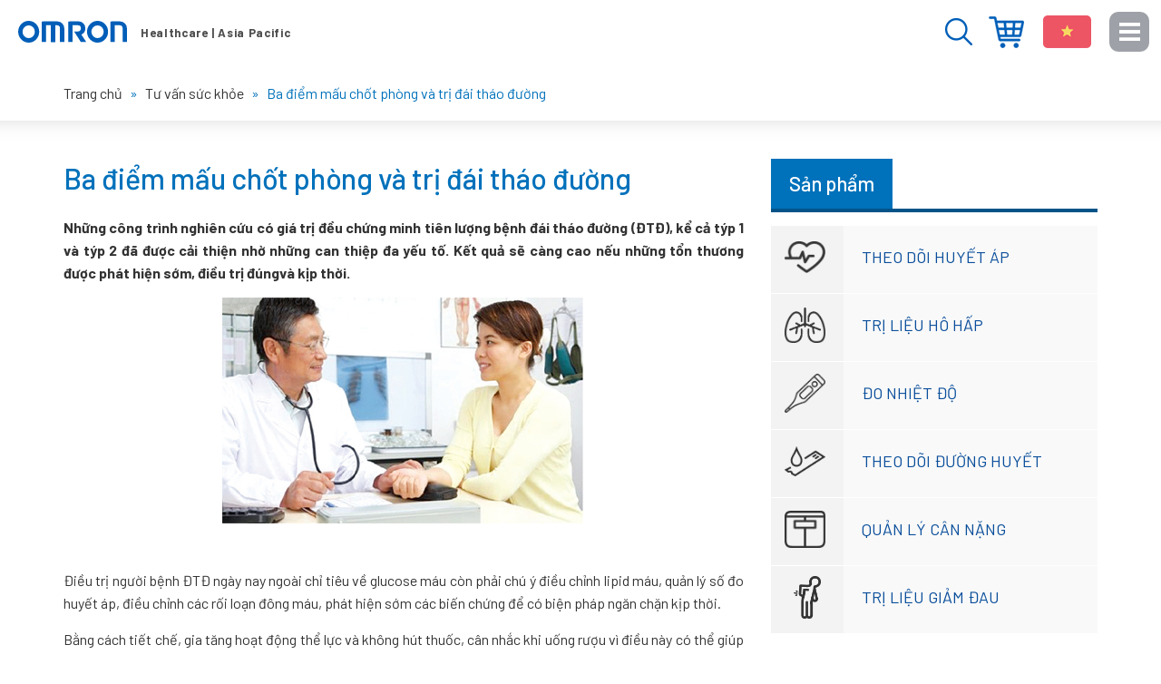

--- FILE ---
content_type: text/html; charset=UTF-8
request_url: https://omron-yte.com.vn/9121-ba-diem-mau-chot-phong-va-tri-dai-thao-duong/
body_size: 17047
content:
<!DOCTYPE html>
<html lang="vi"
 xmlns:fb="http://www.facebook.com/2008/fbml" prefix="og: http://ogp.me/ns# fb: http://ogp.me/ns/fb#">
<head >
<meta charset="UTF-8" />
<title>Ba điểm mấu chốt phòng và trị đái tháo đường - Website chính thức của Omron tại Việt Nam</title>
<meta name='robots' content='max-image-preview:large' />

<!-- This site is optimized with the Yoast SEO plugin 9.0 - https://yoast.com/wordpress/plugins/seo/ -->
<meta name="robots" content="noodp,noydir"/>
<link rel="canonical" href="https://omron-yte.com.vn/9121-ba-diem-mau-chot-phong-va-tri-dai-thao-duong/" />
<meta property="og:locale" content="vi_VN" />
<meta property="og:type" content="article" />
<meta property="og:title" content="Ba điểm mấu chốt phòng và trị đái tháo đường - Website chính thức của Omron tại Việt Nam" />
<meta property="og:description" content="Những công trình nghiên cứu có giá trị đều chứng minh tiên lượng bệnh đái tháo đường (ĐTĐ), kể cả týp 1 và týp 2 đã được cải thiện nhờ những can thiệp đa yếu tố. Kết quả sẽ càng cao nếu những tổn thương được phát hiện sớm, điều trị đúngvà kịp thời. Điều &hellip;" />
<meta property="og:url" content="https://omron-yte.com.vn/9121-ba-diem-mau-chot-phong-va-tri-dai-thao-duong/" />
<meta property="og:site_name" content="Thiết bị y tế Omron - Chăm sóc sức khỏe gia đình bạn" />
<meta property="article:tag" content="Bệnh tiểu đường" />
<meta property="article:tag" content="Phòng ngừa bệnh tiểu đường" />
<meta property="article:section" content="Tư vấn sức khỏe" />
<meta property="article:published_time" content="2011-07-02T03:41:23+07:00" />
<meta property="article:modified_time" content="2011-07-02T03:41:24+07:00" />
<meta property="og:updated_time" content="2011-07-02T03:41:24+07:00" />
<meta property="og:image" content="https://omron-yte.com.vn/wp-content/uploads/2011/07/p91211.jpg" />
<meta name="twitter:card" content="summary"/>
<meta name="twitter:description" content="Những công trình nghiên cứu có giá trị đều chứng minh tiên lượng bệnh đái tháo đường (ĐTĐ), kể cả týp 1 và týp 2 đã được cải thiện nhờ những can thiệp đa yếu tố. Kết quả sẽ càng cao nếu những tổn thương được phát hiện sớm, điều trị đúngvà kịp thời. Điều [&hellip;]"/>
<meta name="twitter:title" content="Ba điểm mấu chốt phòng và trị đái tháo đường - Website chính thức của Omron tại Việt Nam"/>
<meta name="twitter:domain" content="Thiết bị y tế Omron - Chăm sóc sức khỏe gia đình bạn"/>
<meta name="twitter:image:src" content="https://omron-yte.com.vn/wp-content/uploads/2011/07/p91211.jpg"/>
<!-- / Yoast SEO plugin. -->

<link rel="alternate" type="application/rss+xml" title="Dòng thông tin Thiết bị y tế Omron - Chăm sóc sức khỏe gia đình bạn &raquo;" href="https://omron-yte.com.vn/feed/" />
<link rel='stylesheet' id='caia-css' href='https://omron-yte.com.vn/wp-content/themes/caia/style.css?ver=3.0' type='text/css' media='all' />
<style id='classic-theme-styles-inline-css' type='text/css'>
/*! This file is auto-generated */
.wp-block-button__link{color:#fff;background-color:#32373c;border-radius:9999px;box-shadow:none;text-decoration:none;padding:calc(.667em + 2px) calc(1.333em + 2px);font-size:1.125em}.wp-block-file__button{background:#32373c;color:#fff;text-decoration:none}
</style>
<style id='global-styles-inline-css' type='text/css'>
body{--wp--preset--color--black: #000000;--wp--preset--color--cyan-bluish-gray: #abb8c3;--wp--preset--color--white: #ffffff;--wp--preset--color--pale-pink: #f78da7;--wp--preset--color--vivid-red: #cf2e2e;--wp--preset--color--luminous-vivid-orange: #ff6900;--wp--preset--color--luminous-vivid-amber: #fcb900;--wp--preset--color--light-green-cyan: #7bdcb5;--wp--preset--color--vivid-green-cyan: #00d084;--wp--preset--color--pale-cyan-blue: #8ed1fc;--wp--preset--color--vivid-cyan-blue: #0693e3;--wp--preset--color--vivid-purple: #9b51e0;--wp--preset--gradient--vivid-cyan-blue-to-vivid-purple: linear-gradient(135deg,rgba(6,147,227,1) 0%,rgb(155,81,224) 100%);--wp--preset--gradient--light-green-cyan-to-vivid-green-cyan: linear-gradient(135deg,rgb(122,220,180) 0%,rgb(0,208,130) 100%);--wp--preset--gradient--luminous-vivid-amber-to-luminous-vivid-orange: linear-gradient(135deg,rgba(252,185,0,1) 0%,rgba(255,105,0,1) 100%);--wp--preset--gradient--luminous-vivid-orange-to-vivid-red: linear-gradient(135deg,rgba(255,105,0,1) 0%,rgb(207,46,46) 100%);--wp--preset--gradient--very-light-gray-to-cyan-bluish-gray: linear-gradient(135deg,rgb(238,238,238) 0%,rgb(169,184,195) 100%);--wp--preset--gradient--cool-to-warm-spectrum: linear-gradient(135deg,rgb(74,234,220) 0%,rgb(151,120,209) 20%,rgb(207,42,186) 40%,rgb(238,44,130) 60%,rgb(251,105,98) 80%,rgb(254,248,76) 100%);--wp--preset--gradient--blush-light-purple: linear-gradient(135deg,rgb(255,206,236) 0%,rgb(152,150,240) 100%);--wp--preset--gradient--blush-bordeaux: linear-gradient(135deg,rgb(254,205,165) 0%,rgb(254,45,45) 50%,rgb(107,0,62) 100%);--wp--preset--gradient--luminous-dusk: linear-gradient(135deg,rgb(255,203,112) 0%,rgb(199,81,192) 50%,rgb(65,88,208) 100%);--wp--preset--gradient--pale-ocean: linear-gradient(135deg,rgb(255,245,203) 0%,rgb(182,227,212) 50%,rgb(51,167,181) 100%);--wp--preset--gradient--electric-grass: linear-gradient(135deg,rgb(202,248,128) 0%,rgb(113,206,126) 100%);--wp--preset--gradient--midnight: linear-gradient(135deg,rgb(2,3,129) 0%,rgb(40,116,252) 100%);--wp--preset--font-size--small: 13px;--wp--preset--font-size--medium: 20px;--wp--preset--font-size--large: 36px;--wp--preset--font-size--x-large: 42px;--wp--preset--spacing--20: 0.44rem;--wp--preset--spacing--30: 0.67rem;--wp--preset--spacing--40: 1rem;--wp--preset--spacing--50: 1.5rem;--wp--preset--spacing--60: 2.25rem;--wp--preset--spacing--70: 3.38rem;--wp--preset--spacing--80: 5.06rem;--wp--preset--shadow--natural: 6px 6px 9px rgba(0, 0, 0, 0.2);--wp--preset--shadow--deep: 12px 12px 50px rgba(0, 0, 0, 0.4);--wp--preset--shadow--sharp: 6px 6px 0px rgba(0, 0, 0, 0.2);--wp--preset--shadow--outlined: 6px 6px 0px -3px rgba(255, 255, 255, 1), 6px 6px rgba(0, 0, 0, 1);--wp--preset--shadow--crisp: 6px 6px 0px rgba(0, 0, 0, 1);}:where(.is-layout-flex){gap: 0.5em;}:where(.is-layout-grid){gap: 0.5em;}body .is-layout-flex{display: flex;}body .is-layout-flex{flex-wrap: wrap;align-items: center;}body .is-layout-flex > *{margin: 0;}body .is-layout-grid{display: grid;}body .is-layout-grid > *{margin: 0;}:where(.wp-block-columns.is-layout-flex){gap: 2em;}:where(.wp-block-columns.is-layout-grid){gap: 2em;}:where(.wp-block-post-template.is-layout-flex){gap: 1.25em;}:where(.wp-block-post-template.is-layout-grid){gap: 1.25em;}.has-black-color{color: var(--wp--preset--color--black) !important;}.has-cyan-bluish-gray-color{color: var(--wp--preset--color--cyan-bluish-gray) !important;}.has-white-color{color: var(--wp--preset--color--white) !important;}.has-pale-pink-color{color: var(--wp--preset--color--pale-pink) !important;}.has-vivid-red-color{color: var(--wp--preset--color--vivid-red) !important;}.has-luminous-vivid-orange-color{color: var(--wp--preset--color--luminous-vivid-orange) !important;}.has-luminous-vivid-amber-color{color: var(--wp--preset--color--luminous-vivid-amber) !important;}.has-light-green-cyan-color{color: var(--wp--preset--color--light-green-cyan) !important;}.has-vivid-green-cyan-color{color: var(--wp--preset--color--vivid-green-cyan) !important;}.has-pale-cyan-blue-color{color: var(--wp--preset--color--pale-cyan-blue) !important;}.has-vivid-cyan-blue-color{color: var(--wp--preset--color--vivid-cyan-blue) !important;}.has-vivid-purple-color{color: var(--wp--preset--color--vivid-purple) !important;}.has-black-background-color{background-color: var(--wp--preset--color--black) !important;}.has-cyan-bluish-gray-background-color{background-color: var(--wp--preset--color--cyan-bluish-gray) !important;}.has-white-background-color{background-color: var(--wp--preset--color--white) !important;}.has-pale-pink-background-color{background-color: var(--wp--preset--color--pale-pink) !important;}.has-vivid-red-background-color{background-color: var(--wp--preset--color--vivid-red) !important;}.has-luminous-vivid-orange-background-color{background-color: var(--wp--preset--color--luminous-vivid-orange) !important;}.has-luminous-vivid-amber-background-color{background-color: var(--wp--preset--color--luminous-vivid-amber) !important;}.has-light-green-cyan-background-color{background-color: var(--wp--preset--color--light-green-cyan) !important;}.has-vivid-green-cyan-background-color{background-color: var(--wp--preset--color--vivid-green-cyan) !important;}.has-pale-cyan-blue-background-color{background-color: var(--wp--preset--color--pale-cyan-blue) !important;}.has-vivid-cyan-blue-background-color{background-color: var(--wp--preset--color--vivid-cyan-blue) !important;}.has-vivid-purple-background-color{background-color: var(--wp--preset--color--vivid-purple) !important;}.has-black-border-color{border-color: var(--wp--preset--color--black) !important;}.has-cyan-bluish-gray-border-color{border-color: var(--wp--preset--color--cyan-bluish-gray) !important;}.has-white-border-color{border-color: var(--wp--preset--color--white) !important;}.has-pale-pink-border-color{border-color: var(--wp--preset--color--pale-pink) !important;}.has-vivid-red-border-color{border-color: var(--wp--preset--color--vivid-red) !important;}.has-luminous-vivid-orange-border-color{border-color: var(--wp--preset--color--luminous-vivid-orange) !important;}.has-luminous-vivid-amber-border-color{border-color: var(--wp--preset--color--luminous-vivid-amber) !important;}.has-light-green-cyan-border-color{border-color: var(--wp--preset--color--light-green-cyan) !important;}.has-vivid-green-cyan-border-color{border-color: var(--wp--preset--color--vivid-green-cyan) !important;}.has-pale-cyan-blue-border-color{border-color: var(--wp--preset--color--pale-cyan-blue) !important;}.has-vivid-cyan-blue-border-color{border-color: var(--wp--preset--color--vivid-cyan-blue) !important;}.has-vivid-purple-border-color{border-color: var(--wp--preset--color--vivid-purple) !important;}.has-vivid-cyan-blue-to-vivid-purple-gradient-background{background: var(--wp--preset--gradient--vivid-cyan-blue-to-vivid-purple) !important;}.has-light-green-cyan-to-vivid-green-cyan-gradient-background{background: var(--wp--preset--gradient--light-green-cyan-to-vivid-green-cyan) !important;}.has-luminous-vivid-amber-to-luminous-vivid-orange-gradient-background{background: var(--wp--preset--gradient--luminous-vivid-amber-to-luminous-vivid-orange) !important;}.has-luminous-vivid-orange-to-vivid-red-gradient-background{background: var(--wp--preset--gradient--luminous-vivid-orange-to-vivid-red) !important;}.has-very-light-gray-to-cyan-bluish-gray-gradient-background{background: var(--wp--preset--gradient--very-light-gray-to-cyan-bluish-gray) !important;}.has-cool-to-warm-spectrum-gradient-background{background: var(--wp--preset--gradient--cool-to-warm-spectrum) !important;}.has-blush-light-purple-gradient-background{background: var(--wp--preset--gradient--blush-light-purple) !important;}.has-blush-bordeaux-gradient-background{background: var(--wp--preset--gradient--blush-bordeaux) !important;}.has-luminous-dusk-gradient-background{background: var(--wp--preset--gradient--luminous-dusk) !important;}.has-pale-ocean-gradient-background{background: var(--wp--preset--gradient--pale-ocean) !important;}.has-electric-grass-gradient-background{background: var(--wp--preset--gradient--electric-grass) !important;}.has-midnight-gradient-background{background: var(--wp--preset--gradient--midnight) !important;}.has-small-font-size{font-size: var(--wp--preset--font-size--small) !important;}.has-medium-font-size{font-size: var(--wp--preset--font-size--medium) !important;}.has-large-font-size{font-size: var(--wp--preset--font-size--large) !important;}.has-x-large-font-size{font-size: var(--wp--preset--font-size--x-large) !important;}
.wp-block-navigation a:where(:not(.wp-element-button)){color: inherit;}
:where(.wp-block-post-template.is-layout-flex){gap: 1.25em;}:where(.wp-block-post-template.is-layout-grid){gap: 1.25em;}
:where(.wp-block-columns.is-layout-flex){gap: 2em;}:where(.wp-block-columns.is-layout-grid){gap: 2em;}
.wp-block-pullquote{font-size: 1.5em;line-height: 1.6;}
</style>
<script type="text/javascript" src="https://omron-yte.com.vn/wp-content/themes/caia/custom/js/jquery.js?ver=3.5.1" id="jquery-js"></script>
<!--[if lt IE 9]>
<script type="text/javascript" src="https://omron-yte.com.vn/wp-content/themes/genesis/lib/js/html5shiv.min.js?ver=3.7.3" id="html5shiv-js"></script>
<![endif]-->
<script type="text/javascript" src="https://omron-yte.com.vn/wp-content/themes/caia/custom/js/slick.js?ver=6.5.5" id="caia-slick-js"></script>
<script type="text/javascript">function setCookie(e,t,o){if(0!=o){var i=new Date;i.setTime(i.getTime()+24*o*60*60*1e3);var n="expires="+i.toUTCString();document.cookie=e+"="+t+";"+n+";path=/"}else document.cookie=e+"="+t+";path=/"}function getCookie(e){for(var t=e+"=",o=document.cookie.split(";"),i=0;i<o.length;i++){for(var n=o[i];" "==n.charAt(0);)n=n.substring(1);if(0==n.indexOf(t))return n.substring(t.length,n.length)}return""}</script><link rel="https://api.w.org/" href="https://omron-yte.com.vn/wp-json/" /><link rel="alternate" type="application/json" href="https://omron-yte.com.vn/wp-json/wp/v2/posts/9121" />
<link rel="alternate" type="application/json+oembed" href="https://omron-yte.com.vn/wp-json/oembed/1.0/embed?url=https%3A%2F%2Fomron-yte.com.vn%2F9121-ba-diem-mau-chot-phong-va-tri-dai-thao-duong%2F" />
<link rel="alternate" type="text/xml+oembed" href="https://omron-yte.com.vn/wp-json/oembed/1.0/embed?url=https%3A%2F%2Fomron-yte.com.vn%2F9121-ba-diem-mau-chot-phong-va-tri-dai-thao-duong%2F&#038;format=xml" />
<meta property="fb:app_id" content="1684934928458417"/>
<meta property="fb:admins" content=""/>
<meta property="og:locale" content="vi_VN" />
<meta property="og:locale:alternate" content="vi_VN" />
<link rel="icon" href="https://omron-yte.com.vn/wp-content/themes/caia/images/favicon.ico" />
<script type="text/javascript" class="microad_blade_track">
<!--
var microad_blade_gl = microad_blade_gl || { 'params' : new Array(), 'complete_map' : new Object() };
(function() {
var param = {'co_account_id' : '8008', 'group_id' : '', 'country_id' : '5', 'ver' : '2.1.0'};
microad_blade_gl.params.push(param);

var src = (location.protocol == 'https:') ? 'https://d-cache.microadinc.com/js/blade_track_gl.js' : 'http://d-cache.microadinc.com/js/blade_track_gl.js';
var bs = document.createElement('script');
bs.type = 'text/javascript'; bs.async = true;
bs.charset = 'utf-8'; bs.src = src;
var s = document.getElementsByTagName('script')[0];
s.parentNode.insertBefore(bs, s);
})();
-->
</script>


<script>
  (function(i,s,o,g,r,a,m){i['GoogleAnalyticsObject']=r;i[r]=i[r]||function(){
  (i[r].q=i[r].q||[]).push(arguments)},i[r].l=1*new Date();a=s.createElement(o),
  m=s.getElementsByTagName(o)[0];a.async=1;a.src=g;m.parentNode.insertBefore(a,m)
  })(window,document,'script','https://www.google-analytics.com/analytics.js','ga');
  ga('create', 'UA-110959808-1', 'auto');
  ga('send', 'pageview');
</script>

<!-- Google tag (gtag.js) -->
<script async src="https://www.googletagmanager.com/gtag/js?id=G-TY62JJRS09"></script>
<script>
  window.dataLayer = window.dataLayer || [];
  function gtag(){dataLayer.push(arguments);}
  gtag('js', new Date());

  gtag('config', 'G-TY62JJRS09');
</script>

 <script>
(function(w,d,s,l,i){w[l]=w[l]||[];w[l].push({'gtm.start':
new Date().getTime(),event:'gtm.js'});var f=d.getElementsByTagName(s)[0],
j=d.createElement(s),dl=l!='dataLayer'?'&l='+l:'';j.async=true;j.src=
'https://www.googletagmanager.com/gtm.js?id='+i+dl;f.parentNode.insertBefore(j,f);
})(window,document,'script','dataLayer','GTM-THTNTHZ');
</script>
<script src="//assets.adobedtm.com/7ae85cc798d4/c89bf22a9096/launch-33a6e729cb8f.min.js" async no-opti></script>

<meta name="p:domain_verify" content="c102f4235f5b6a3655adbaab4142c4c5"/><style type="text/css">div#toc_container {width: 97%;}</style>	<link rel="dns-prefetch" href="https://fonts.gstatic.com">
	<link rel="preconnect" href="https://fonts.gstatic.com" crossorigin="anonymous">
	<link rel="preload" href="https://fonts.googleapis.com/css?family=Barlow:100,100i,200,200i,300,300i,400,400i,500,500i,600,600i,700,700i,800,800i,900,900i&display=swap&subset=latin-ext,vietnamese" as="fetch" crossorigin="anonymous">
<link href="https://fonts.googleapis.com/css2?family=Barlow:ital,wght@0,700;1,700&display=swap" rel="stylesheet">

	<script type="text/javascript">
	!function(e,n,t){"use strict";var o="https://fonts.googleapis.com/css?family=Barlow:100,100i,200,200i,300,300i,400,400i,500,500i,600,600i,700,700i,800,800i,900,900i&display=swap&subset=latin-ext,vietnamese",r="__3perf_googleFonts_6a9fe";function c(e){(n.head||n.body).appendChild(e)}function a(){var e=n.createElement("link");e.href=o,e.rel="stylesheet",c(e)}function f(e){if(!n.getElementById(r)){var t=n.createElement("style");t.id=r,c(t)}n.getElementById(r).innerHTML=e}e.FontFace&&e.FontFace.prototype.hasOwnProperty("display")?(t[r]&&f(t[r]),fetch(o).then(function(e){return e.text()}).then(function(e){return e.replace(/@font-face {/g,"@font-face{font-display:swap;")}).then(function(e){return t[r]=e}).then(f).catch(a)):a()}(window,document,localStorage);
	</script>
	<meta name='viewport' content='width=device-width, initial-scale=1, maximum-scale=1, user-scalable=no' />	<script type='text/javascript'>	
	function ega(c, a, l, v=1){
		let g = 'ga';
		if (typeof window['ga'] === 'function') {
			ga('send', 'event', c, a, l, v); 
			g += '3';	
		}
		if (typeof window['gtag'] === 'function') {
			gtag('event', c, { action: a, label: l, value: v });
			g += '4';
		}
		
		console.log('send ' + g + ' ' + c);
	}
	function uga(c, a, l, v=1){
		var is_send = getCookie(c);
		if (is_send != '1'){
			let g = 'ga';			
			if (typeof window['ga'] === 'function') {
				ga('send', 'event', c, a, l, v); 	
				g += '3';
			}
			if (typeof window['gtag'] === 'function') {
				gtag('event', c, { action: a, label: l, value: v });
				g += '4';
			} 
			setCookie(c, '1', 0); console.log('send ' + g + ' ' + c);}
	}
	</script>
	</head>
<body class="post-template-default single single-post postid-9121 single-format-standard header-image content-sidebar" itemscope itemtype="https://schema.org/WebPage"><!-- Google Tag Manager (noscript) -->
<noscript><iframe src="https://www.googletagmanager.com/ns.html?id=GTM-TNX2RD7"
height="0" width="0" style="display:none;visibility:hidden"></iframe></noscript>
<!-- End Google Tag Manager (noscript) --><div class="site-container"><header class="site-header" itemscope itemtype="https://schema.org/WPHeader"><div class="wrap"><div class="title-area"><p class="site-title" itemprop="headline"><a href="https://omron-yte.com.vn/" title="Thiết bị y tế Omron - Chăm sóc sức khỏe gia đình bạn">Thiết bị y tế Omron - Chăm sóc sức khỏe gia đình bạn</a></p></div><div class="widget-area header-widget-area"><section id="code_widget-2" class="code-shortcode_widget widget caia_code_widget"><div class="widget-wrap"><ul>
 	<li>Menu</li>
 	<li>Đóng</li>
</ul></div></section>
<section id="text-61" class="widget widget_text"><div class="widget-wrap">			<div class="textwidget"><ul>
<li><a href="https://www.omronhealthcare-ap.com/vn/stores" target="_blank" rel="nofollow noopener">Địa điểm mua hàng</a></li>
<li><strong>Việt Nam</strong></li>
</ul>
</div>
		</div></section>
<section id="media_image-2" class="widget widget_media_image"><div class="widget-wrap"><img width="30" height="30" src="https://omron-yte.com.vn/wp-content/uploads/2023/03/search-blue.png" class="image wp-image-33581 button-search attachment-full size-full" alt="" style="max-width: 100%; height: auto;" decoding="async" /></div></section>
<section id="media_image-3" class="widget widget_media_image"><div class="widget-wrap"><img width="179" height="16" src="https://omron-yte.com.vn/wp-content/uploads/2019/12/slogan.png" class="image wp-image-29380 slogan attachment-full size-full" alt="" style="max-width: 100%; height: auto;" decoding="async" /></div></section>
</div></div></header><div class="breadcrumb"><div class="wrap"><span class="breadcrumb-link-wrap" itemprop="itemListElement" itemscope itemtype="https://schema.org/ListItem"><a class="breadcrumb-link" href="https://omron-yte.com.vn/" itemprop="item"><span class="breadcrumb-link-text-wrap" itemprop="name"><span class="home">Trang chủ</span></span></a><meta itemprop="position" content="1"></span><span class="label">  »  </span><span class="breadcrumb-link-wrap" itemprop="itemListElement" itemscope itemtype="https://schema.org/ListItem"><a class="breadcrumb-link" href="https://omron-yte.com.vn/tu-van-suc-khoe/" itemprop="item"><span class="breadcrumb-link-text-wrap" itemprop="name">Tư vấn sức khỏe</span></a><meta itemprop="position" content="2"></span><span class="label">  »  </span>Ba điểm mấu chốt phòng và trị đái tháo đường</div></div><div class="site-inner"><div class="content-sidebar-wrap"><main class="content"><article class="post-9121 post type-post status-publish format-standard category-tu-van-suc-khoe category-huyet-ap-tim-mach tag-benh-tieu-duong tag-phong-ngua-benh-tieu-duong entry" itemscope itemtype="https://schema.org/CreativeWork"><header class="entry-header"><h1 class="entry-title" itemprop="headline">Ba điểm mấu chốt phòng và trị đái tháo đường</h1>
</header><div class="entry-content" itemprop="text"><p><strong>Những công trình nghiên cứu có giá trị đều chứng minh tiên lượng bệnh đái tháo đường (ĐTĐ), kể cả týp 1 và týp 2 đã được cải thiện nhờ những can thiệp đa yếu tố. Kết quả sẽ càng cao nếu những tổn thương được phát hiện sớm, điều trị đúngvà kịp thời.</strong></p>
<p><strong><img decoding="async" title="Ba điểm mấu chốt phòng và trị đái tháo đường 1" class="aligncenter" src="https://omron-yte.com.vn/wp-content/uploads/2011/07/p91211.jpg" alt="Ba điểm mấu chốt phòng và trị đái tháo đường 1" width="400" height="249" /><br />
</strong></p>
<p>Điều trị người bệnh ĐTĐ ngày nay ngoài chỉ tiêu về glucose máu còn phải chú ý điều chỉnh lipid máu, quản lý số đo huyết áp, điều chỉnh các rối loạn đông máu, phát hiện sớm các biến chứng để có biện pháp ngăn chặn kịp thời.</p>
<p>Bằng cách tiết chế, gia tăng hoạt động thể lực và không hút thuốc, cân nhắc khi uống rượu vì điều này có thể giúp cải thiện đường huyết (ĐH) cũng như những yếu tố nguy cơ ở bệnh đái tháo đường (ĐTĐ) như tăng huyết áp (THA) và rối loạn mỡ máu.</p>
<h2>Chế độ ăn</h2>
<p>Nhu cầu năng lượng của mỗi người là khác nhau phụ thuộc vào cân nặng, mức độ lao động do đó chế độ ăn của mỗi bệnh nhân ĐTĐ cũng khác nhau. Điều quan trọng là cần ăn uống đầy đủ thành phần trong mỗi bữa ăn, nên phân bố các thành phần theo tỉ lệ: carbohydrates 50-60%, chất béo &lt; 30%, protein 10-20%, chất xơ trong chế độ ăn: tối thiểu 20g/1.000Kcalo.</p>
<p>Cần bổ sung vitamin và khoáng chất, có thể không cần bổ sung nếu chế độ ăn cân đối.</p>
<p>Hạn chế bia rượu, tuy nhiên nếu dùng cần tính vào năng lượng tổng cộng (chỉ được dưới 10%).</p>
<p>Phân bố bữa ăn</p>
<p>Có thể dùng chế độ 3 bữa chia đều sáng &#8211; trưa &#8211; chiều. Ở bệnh nhân ĐTĐ týp 2 không cần ăn nhiều bữa, tuy nhiên bệnh nhân ĐTĐ đang tiêm insulin có thể chia làm 5 bữa (3 bữa chính và 2 bữa phụ). Việc phân bổ thức ăn dù nhiều hay ít vẫn nằm trong tổng số năng lượng đã tính toán.</p>
<p>Trong chế độ ăn cần hạn chế đường hấp thu chậm (các loại thực phẩm có chứa tinh bột, ngũ cốc, củ, hạt như: cơm gạo, bún, bánh mì, khoai&#8230; Những thực phẩm này cần ăn với lượng vừa phải và có thể thay thế cho nhau.</p>
<p>Tránh đường hấp thu nhanh: nước ngọt, sữa đặc có đường, chè ngọt, bánh mứt kẹo các loại…</p>
<p>Cần ăn nhiều rau vì rau chứa nhiều chất xơ giúp chậm hấp thu đường và mỡ, thịt cần tiết chế nếu mắc bệnh thận hay suy thận.</p>
<p>Bệnh nhân ĐTĐ cần thường xuyên gặp gỡ các chuyên gia dinh dưỡng để được điều chỉnh chế độ ăn hợp lý và kịp thời.</p>
<p>Họat động thể lực</p>
<p>Nên tập thể dục mỗi ngày 30 phút 5 ngày mỗi tuần. Trước khi tập cần kiểm tra tim mạch, mạch vành, thận huyết áp, võng mạc, bàn chân (kiểm tra xem có bị giảm hay mất mạch không, có triệu chứng đau cách hồi, biến dạng bàn chân không).</p>
<p>Cần uống nước đầy đủ, đi giày dép phù hợp để chân không bị chấn thương và khô, đeo thẻ bệnh nhân ĐTĐ, cần lưu ý bạn cùng tập dấu hiệu nhận biết tình huống hạ ĐH để xử trí kịp thời.</p>
<p>Phải đo ĐH trước khi tập, nếu đường huyết 14mmol/l (252mg/ dl), có nhiễm ceton thì không nên tập. Khi đường huyết &lt; 6 mmol/l (108mg/dl), có thể ăn thêm 15g carbohydrate.</p>
<p>Luôn có sẵn nguồn đường để xử trí hạ ĐH như nước ngọt, kẹo.<br />
Nếu luyện tập tích cực cần giảm liều insulin trước khi tập hay bổ sung nguồn carbohydrate. Bài tập được lên kế hoạch và qui định thời gian.<br />
Đối với bệnh nhân ĐTĐ týp 2 béo phì hay quá cân có thể cân nhắc dùng thuốc giảm cân như là thuốc phụ trị.</p>
<p>Trong và sau khi tập cần ngăn ngừa nguy cơ hạ ĐH như:</p>
<p>&#8211; Bổ sung nguồn carbohydrate hay giảm liều insulin.</p>
<p>&#8211; Cân nhắc bữa phụ trước giờ đi ngủ.</p>
<p>&#8211; Nếu có tăng ĐH sau luyện tập cho thấy thiếu insulin lúc luyện tập, do đó cần theo dõi ĐH chặt chẽ để chỉnh liều insulin.</p>
<p>Cần xem xét những bệnh đi kèm hay biến chứng của bệnh ĐTĐ. Nếu có bệnh thần kinh ngoại biên thì nên thực hiện những bài tập ít gây chấn thương như bơi lội, đạp xe, chèo thuyền, các bài tập dùng ghế và cánh tay; không nên tập các bài tập nặng, dạo bộ kéo dài, chạy bộ.</p>
<p>Nếu có bệnh thận nên thực hiện các các hình thức tập luyện cường độ thấp đến vừa phải như đi bộ; không nên thực hiện các hình thức tập luyện cường độ cao như chạy bộ.</p>
<p>Nếu có bệnh võng mạc đái tháo đường nên luyện tập những động tác ít ảnh hưởng đến võng mạc như: bơi lội, dạo bộ, đạp xe tại chỗ; không nên thực hiện các hoạt động gắng sức như: chạy nhanh, cử tạ, chèo thuyền, quần vợt.</p>
<h2>Tránh lối sống tĩnh tại</h2>
<p>Không nên ngồi bất động xem tivi quá 2 giờ mỗi ngày.</p>
<p>Tăng cường các hoạt động đơn giản hằng ngày như đi bộ, làm việc nội trợ, làm vườn.</p>
<p>Bệnh nhân không nên hút thuốc lá vì nicotin trong thuốc lá thúc đẩy biến chứng mạch máu lớn và mạch máu nhỏ.</p>
<h2>Cân nhắc khi uống rượu</h2>
<p>Bệnh nhân ĐH không ổn định hay có những vấn đề y khoa khác như viêm tụy, rối loạn lipid máu, viêm thần kinh không nên uống rượu.</p>
<p style="text-align: right;">Dự án phòng chống bệnh Đái tháo đường Bệnh viện Nội tiết TW</p>
</div><footer class="entry-footer"><div id="content-info-meta"><div class="info-author"><span class="entry-author" itemprop="author" itemscope itemtype="https://schema.org/Person"><span class="entry-author-name" itemprop="name">Omron</span><link itemprop='sameAs' href='https://omron-yte.com.vn/author/member' /></span> - <time class="entry-modified-time" itemprop="dateModified" datetime="2011-07-02T03:41:24+07:00">02/07/2011</time></div><div class="rating-social"><div class="caia-social-share">
						<div class="fb-like" data-width="" data-layout="button" data-action="like" data-size="small" data-show-faces="false" data-share="false"></div>
						<div class="fb-share-button" data-layout="button_count" data-size="small"><a target="_blank" class="fb-xfbml-parse-ignore">Chia sẻ</a></div><div class="caia_social_button_bound"><a data-pin-do="buttonBookmark" data-pin-tall="false" data-pin-lang="vi" href="https://www.pinterest.com/pin/create/button/" ></a></div></div><div style="clear:both;"></div></div></div></footer></article><div class="post-meta-tag"><span class="tag"><strong>Có thể bạn quan tâm: </strong> <a href='https://omron-yte.com.vn/tag/benh-tieu-duong/' target='_blank' class='tag_link'>Bệnh tiểu đường</a> ,  <a href='https://omron-yte.com.vn/tag/phong-ngua-benh-tieu-duong/' target='_blank' class='tag_link'>Phòng ngừa bệnh tiểu đường</a><br /></span></div><div class="yarpp-related"><p class="title"><span>Bài viết liên quan</span></p><ul><li class="related-post"><p><a href="https://omron-yte.com.vn/18794-phong-ngua-benh-tieu-duong-2/" title="Cách đơn giản phòng ngừa bệnh tiểu đường" rel="bookmark">Cách đơn giản phòng ngừa bệnh tiểu đường</a></p></li><li class="related-post"><p><a href="https://omron-yte.com.vn/11524-lam-the-nao-de-gan-chan-bien-chung-benh-tieu-duong/" title="Làm thế nào để găn chặn biến chứng bệnh tiểu đường?" rel="bookmark">Làm thế nào để găn chặn biến chứng bệnh tiểu đường?</a></p></li><li class="related-post"><p><a href="https://omron-yte.com.vn/11338-an-gao-lut-co-giup-phong-ngua-benh-tieu-duong/" title="Ăn gạo lứt có giúp phòng ngừa bệnh tiểu đường?" rel="bookmark">Ăn gạo lứt có giúp phòng ngừa bệnh tiểu đường?</a></p></li><li class="related-post"><p><a href="https://omron-yte.com.vn/11266-tim-ra-phan-tu-phong-benh-dai-thao-duong-typ-1/" title="Tìm ra phân tử phòng bệnh đái tháo đường typ 1" rel="bookmark">Tìm ra phân tử phòng bệnh đái tháo đường typ 1</a></p></li><li class="related-post"><p><a href="https://omron-yte.com.vn/10953-phong-ngua-tieu-duong-o-tre-em-nhu-the-nao/" title="Phòng ngừa tiểu đường ở trẻ em như thế nào?" rel="bookmark">Phòng ngừa tiểu đường ở trẻ em như thế nào?</a></p></li></ul></div><div class="fb-comment"><h3></h3><fb:comments href="https://omron-yte.com.vn/9121-ba-diem-mau-chot-phong-va-tri-dai-thao-duong/" num_posts="6" width="100%" colorscheme="light"></fb:comments></div></main><aside class="sidebar sidebar-primary widget-area" role="complementary" aria-label="Primary Sidebar" itemscope itemtype="https://schema.org/WPSideBar"><section id="text-62" class="widget widget_text"><div class="widget-wrap"><div class="widget-title widgettitle"><span>Sản phẩm</span></div>			<div class="textwidget"><ul>
<li><a href="https://www.omronhealthcare-ap.com/vn/category/8-blood-pressure-monitor" target="_blank" rel="nofollow noopener">Theo dõi huyết áp</a></li>
<li><a href="https://www.omronhealthcare-ap.com/vn/category/9-respiratory-therapy" target="_blank" rel="nofollow noopener">Trị liệu hô hấp</a></li>
<li><a href="https://www.omronhealthcare-ap.com/vn/category/10-temperature-measurement" target="_blank" rel="nofollow noopener">Đo nhiệt độ</a></li>
<li><a href="https://www.omronhealthcare-ap.com/vn/category/11-blood-glucose-monitoring" target="_blank" rel="nofollow noopener">Theo dõi đường huyết</a></li>
<li><a href="https://www.omronhealthcare-ap.com/vn/category/12-weight-management" target="_blank" rel="nofollow noopener">Quản lý cân nặng</a></li>
<li><a href="https://www.omronhealthcare-ap.com/vn/category/13-pain-therapy" target="_blank" rel="nofollow noopener">Trị liệu giảm đau</a></li>
</ul>
</div>
		</div></section>
<section id="caia-post-list-7" class="widget caia-post-list-widget"><div class="widget-wrap"><div class="main-posts video"><div class="post-29441 post type-post status-publish format-standard has-post-thumbnail category-videos entry"><div class="youtube" data-embed="axLINIF4MMs"><div class="play-button"></div></div></div><div class="post-28575 post type-post status-publish format-standard has-post-thumbnail category-videos entry"><div class="youtube" data-embed="UvPPaG-hbGQ"><div class="play-button"></div></div></div><div class="post-27098 post type-post status-publish format-standard has-post-thumbnail category-videos entry"><div class="youtube" data-embed="-doQ80yasrk"><div class="play-button"></div></div></div><div class="post-28690 post type-post status-publish format-standard has-post-thumbnail category-videos entry"><div class="youtube" data-embed="i3kBt221yP8"><div class="play-button"></div></div></div><div class="post-28579 post type-post status-publish format-standard has-post-thumbnail category-videos entry"><div class="youtube" data-embed="9OmsS7Q_jn4"><div class="play-button"></div></div></div></div></div></section>
<section id="caia-post-list-6" class="widget caia-post-list-widget"><div class="widget-wrap"><div class="widget-title widgettitle"><p><a href="https://omron-yte.com.vn/khach-hang-chia-se/">Trải nghiệm khách hàng</a></p></div><div class="main-posts"><div class="post-33303 post type-post status-publish format-standard has-post-thumbnail category-khach-hang-chia-se-ve-may-do-huyet-ap entry"><a href="https://omron-yte.com.vn/33303-chia-se-ve-may-do-huyet-ap-7600t/" title="Chia sẻ về máy đo huyết áp Omron HEM-7600T của bố con Sâu" class="alignleft"><img width="360" height="209" src="https://omron-yte.com.vn/wp-content/uploads/2022/06/hinh-anh-su-dung-may-do-huyet-ap-omron-hem-7600t-360x209.jpg" class="attachment-thumbnail size-thumbnail" alt="Chia sẻ về máy đo huyết áp Omron HEM-7600T của bố con Sâu" title="Chia sẻ về máy đo huyết áp Omron HEM-7600T của bố con Sâu" decoding="async" loading="lazy" /></a><h3 class="widget-item-title"><a href="https://omron-yte.com.vn/33303-chia-se-ve-may-do-huyet-ap-7600t/" title="Chia sẻ về máy đo huyết áp Omron HEM-7600T của bố con Sâu">Chia sẻ về máy đo huyết áp Omron HEM-7600T của bố con Sâu</a></h3><div class="clear"></div></div><div class="post-33310 post type-post status-publish format-standard has-post-thumbnail category-khach-hang-chia-se-ve-may-do-huyet-ap entry"><a href="https://omron-yte.com.vn/33310-chia-se-ve-may-do-huyet-ap-omron-hem-7361t/" title="Chia sẻ về máy đo huyết áp Omron HEM-7361T của anh Trương Ngọc Anh" class="alignleft"><img width="360" height="209" src="https://omron-yte.com.vn/wp-content/uploads/2022/06/hinh-anh-su-dung-may-do-huyet-ap-hem-7361t-360x209.jpg" class="attachment-thumbnail size-thumbnail" alt="Chia sẻ về máy đo huyết áp Omron HEM-7361T của anh Trương Ngọc Anh" title="Chia sẻ về máy đo huyết áp Omron HEM-7361T của anh Trương Ngọc Anh" decoding="async" loading="lazy" /></a><h3 class="widget-item-title"><a href="https://omron-yte.com.vn/33310-chia-se-ve-may-do-huyet-ap-omron-hem-7361t/" title="Chia sẻ về máy đo huyết áp Omron HEM-7361T của anh Trương Ngọc Anh">Chia sẻ về máy đo huyết áp Omron HEM-7361T của anh Trương Ngọc Anh</a></h3><div class="clear"></div></div><div class="post-30548 post type-post status-publish format-standard has-post-thumbnail category-khach-hang-chia-se-ve-may-xong-mui-hong entry"><a href="https://omron-yte.com.vn/30548-chia-se-ve-may-xong-khi-dung-omron-ne-c28-cua-me-tran-hoang-anh-nguyet/" title="Chia sẻ vè máy xông khí dung Omron NE-C28 của mẹ Tran Hoang Anh Nguyet" class="alignleft"><img width="360" height="209" src="https://omron-yte.com.vn/wp-content/uploads/2020/12/chia-se-ve-omron-ne-c28-360x209.jpg" class="attachment-thumbnail size-thumbnail" alt="Chia sẻ vè máy xông khí dung Omron NE-C28 của mẹ Tran Hoang Anh Nguyet" title="Chia sẻ vè máy xông khí dung Omron NE-C28 của mẹ Tran Hoang Anh Nguyet" decoding="async" loading="lazy" /></a><h3 class="widget-item-title"><a href="https://omron-yte.com.vn/30548-chia-se-ve-may-xong-khi-dung-omron-ne-c28-cua-me-tran-hoang-anh-nguyet/" title="Chia sẻ vè máy xông khí dung Omron NE-C28 của mẹ Tran Hoang Anh Nguyet">Chia sẻ vè máy xông khí dung Omron NE-C28 của mẹ Tran Hoang Anh Nguyet</a></h3><div class="clear"></div></div><div class="post-30552 post type-post status-publish format-standard has-post-thumbnail category-khach-hang-chia-se-ve-may-xong-mui-hong entry"><a href="https://omron-yte.com.vn/30552-chia-se-ve-may-xong-khi-dung-omron-ne-c28-cua-bo-con-sau/" title="Chia sẻ về máy xông khí dung Omron NE C28 của bố con Sâu" class="alignleft"><img width="360" height="209" src="https://omron-yte.com.vn/wp-content/uploads/2020/04/may-xong-mui-hong-omron-ne-c28-360x209.jpg" class="attachment-thumbnail size-thumbnail" alt="Chia sẻ về máy xông khí dung Omron NE C28 của bố con Sâu" title="Chia sẻ về máy xông khí dung Omron NE C28 của bố con Sâu" decoding="async" loading="lazy" /></a><h3 class="widget-item-title"><a href="https://omron-yte.com.vn/30552-chia-se-ve-may-xong-khi-dung-omron-ne-c28-cua-bo-con-sau/" title="Chia sẻ về máy xông khí dung Omron NE C28 của bố con Sâu">Chia sẻ về máy xông khí dung Omron NE C28 của bố con Sâu</a></h3><div class="clear"></div></div><div class="post-30925 post type-post status-publish format-standard has-post-thumbnail category-khach-hang-chia-se-ve-may-do-huyet-ap entry"><a href="https://omron-yte.com.vn/30925-chia-se-may-do-huyet-ap-omron-hem-7600t/" title="Chia sẻ về máy đo huyết áp Omron HEM-7600T của anh Nguyễn Ngọc Thạch" class="alignleft"><img width="360" height="209" src="https://omron-yte.com.vn/wp-content/uploads/2021/06/may-do-huyet-ap-omron-hem-7600t-360x209.jpg" class="attachment-thumbnail size-thumbnail" alt="Chia sẻ về máy đo huyết áp Omron HEM-7600T của anh Nguyễn Ngọc Thạch" title="Chia sẻ về máy đo huyết áp Omron HEM-7600T của anh Nguyễn Ngọc Thạch" decoding="async" loading="lazy" /></a><h3 class="widget-item-title"><a href="https://omron-yte.com.vn/30925-chia-se-may-do-huyet-ap-omron-hem-7600t/" title="Chia sẻ về máy đo huyết áp Omron HEM-7600T của anh Nguyễn Ngọc Thạch">Chia sẻ về máy đo huyết áp Omron HEM-7600T của anh Nguyễn Ngọc Thạch</a></h3><div class="clear"></div></div></div></div></section>
<section id="caia-post-list-8" class="widget caia-post-list-widget"><div class="widget-wrap"><div class="widget-title widgettitle"><p><a href="https://omron-yte.com.vn/su-kien-khuyen-mai/">Tin nổi bật</a></p></div><div class="main-posts"><div class="post-33339 post type-post status-publish format-standard has-post-thumbnail category-su-kien-khuyen-mai category-su-kien entry"><a href="https://omron-yte.com.vn/33339-chua-nhiem-trung-duong-ho-hap-tren/" title="3 bí quyết chữa nhiễm trùng đường hô hấp trên hiệu quả" class="alignleft"><img width="360" height="209" src="https://omron-yte.com.vn/wp-content/uploads/2022/07/benh-nhiem-trung-duong-ho-hap-tren-360x209.jpg" class="attachment-thumbnail size-thumbnail" alt="3 bí quyết chữa nhiễm trùng đường hô hấp trên hiệu quả" title="3 bí quyết chữa nhiễm trùng đường hô hấp trên hiệu quả" decoding="async" loading="lazy" /></a><p class="widget-item-title"><a href="https://omron-yte.com.vn/33339-chua-nhiem-trung-duong-ho-hap-tren/" title="3 bí quyết chữa nhiễm trùng đường hô hấp trên hiệu quả">3 bí quyết chữa nhiễm trùng đường hô hấp trên hiệu quả</a></p><div class="clear"></div></div><div class="post-32998 post type-post status-publish format-standard has-post-thumbnail category-su-kien entry"><a href="https://omron-yte.com.vn/32998-omron-healthcare-trung-bay-tai-trien-lam-hiep-hoi-cong-nghe-tieu-dung-ces-2022/" title="OMRON Healthcare trưng bày tại triển lãm Hiệp hội Công nghệ Tiêu dùng CES 2022" class="alignleft"><img width="360" height="209" src="https://omron-yte.com.vn/wp-content/uploads/2022/01/omron-ces2022-pc-360x209.jpg" class="attachment-thumbnail size-thumbnail" alt="OMRON Healthcare trưng bày tại triển lãm Hiệp hội Công nghệ Tiêu dùng CES 2022" title="OMRON Healthcare trưng bày tại triển lãm Hiệp hội Công nghệ Tiêu dùng CES 2022" decoding="async" loading="lazy" /></a><p class="widget-item-title"><a href="https://omron-yte.com.vn/32998-omron-healthcare-trung-bay-tai-trien-lam-hiep-hoi-cong-nghe-tieu-dung-ces-2022/" title="OMRON Healthcare trưng bày tại triển lãm Hiệp hội Công nghệ Tiêu dùng CES 2022">OMRON Healthcare trưng bày tại triển lãm Hiệp hội Công nghệ Tiêu dùng CES 2022</a></p><div class="clear"></div></div><div class="post-31263 post type-post status-publish format-standard has-post-thumbnail category-tu-van-suc-khoe category-su-kien tag-may-massage-omron entry"><a href="https://omron-yte.com.vn/31263-lua-chon-may-massage-cong-nghe-tens/" title="Lựa chọn máy massage công nghệ TENS cho dân văn phòng" class="alignleft"><img width="360" height="209" src="https://omron-yte.com.vn/wp-content/uploads/2021/07/may-massage-cong-nghe-tens-360x209.jpg" class="attachment-thumbnail size-thumbnail" alt="Lựa chọn máy massage công nghệ TENS cho dân văn phòng" title="Lựa chọn máy massage công nghệ TENS cho dân văn phòng" decoding="async" loading="lazy" /></a><p class="widget-item-title"><a href="https://omron-yte.com.vn/31263-lua-chon-may-massage-cong-nghe-tens/" title="Lựa chọn máy massage công nghệ TENS cho dân văn phòng">Lựa chọn máy massage công nghệ TENS cho dân văn phòng</a></p><div class="clear"></div></div><div class="post-31226 post type-post status-publish format-standard has-post-thumbnail category-khuyen-mai-offline entry"><a href="https://omron-yte.com.vn/31226-giam-dau-khong-dung-thuoc-khuyen-mai-cho-may-xung-dien-tri-lieu-omron-tens/" title="Giảm đau không dùng thuốc &#8211; khuyến mại cho máy xung điện trị liệu Omron TENS" class="alignleft"><img width="360" height="209" src="https://omron-yte.com.vn/wp-content/uploads/2020/11/may-massage-xung-dien-omron-hv-f013-360x209.jpg" class="attachment-thumbnail size-thumbnail" alt="Giảm đau không dùng thuốc &#8211; khuyến mại cho máy xung điện trị liệu Omron TENS" title="Giảm đau không dùng thuốc &#8211; khuyến mại cho máy xung điện trị liệu Omron TENS" decoding="async" loading="lazy" /></a><p class="widget-item-title"><a href="https://omron-yte.com.vn/31226-giam-dau-khong-dung-thuoc-khuyen-mai-cho-may-xung-dien-tri-lieu-omron-tens/" title="Giảm đau không dùng thuốc &#8211; khuyến mại cho máy xung điện trị liệu Omron TENS">Giảm đau không dùng thuốc &#8211; khuyến mại cho máy xung điện trị liệu Omron TENS</a></p><div class="clear"></div></div><div class="post-31235 post type-post status-publish format-standard has-post-thumbnail category-su-kien entry"><a href="https://omron-yte.com.vn/31235-giai-phap-tri-lieu-giam-dau-tai-nha/" title="Giải pháp trị liệu giảm đau tại nhà an toàn và hiệu quả mà không dùng thuốc" class="alignleft"><img width="360" height="209" src="https://omron-yte.com.vn/wp-content/uploads/2021/07/lieu-phap-tens-tri-lieu-giam-dau-tai-nha-360x209.jpg" class="attachment-thumbnail size-thumbnail" alt="Giải pháp trị liệu giảm đau tại nhà an toàn và hiệu quả mà không dùng thuốc" title="Giải pháp trị liệu giảm đau tại nhà an toàn và hiệu quả mà không dùng thuốc" decoding="async" loading="lazy" /></a><p class="widget-item-title"><a href="https://omron-yte.com.vn/31235-giai-phap-tri-lieu-giam-dau-tai-nha/" title="Giải pháp trị liệu giảm đau tại nhà an toàn và hiệu quả mà không dùng thuốc">Giải pháp trị liệu giảm đau tại nhà an toàn và hiệu quả mà không dùng thuốc</a></p><div class="clear"></div></div></div></div></section>
<section id="media_image-4" class="widget widget_media_image"><div class="widget-wrap"><a href="https://www.facebook.com/omronhealthcarevn/"><img width="360" height="198" src="https://omron-yte.com.vn/wp-content/uploads/2019/12/fanpage.jpg" class="image wp-image-29369  attachment-full size-full" alt="" style="max-width: 100%; height: auto;" decoding="async" loading="lazy" /></a></div></section>
</aside></div></div><footer class="site-footer" itemscope itemtype="https://schema.org/WPFooter"><div class="wrap"><section id="text-66" class="widget widget_text"><div class="widget-wrap"><div class="widget-title widgettitle">Chăm sóc tại nhà</div>			<div class="textwidget"><ul>
<li><a href="https://www.omronhealthcare-ap.com/gen-zero/vn/" target="_blank" rel="nofollow noopener">Tầm nhìn Gen Zero</a></li>
<li><a href="https://www.omronhealthcare-ap.com/vn/category/8-blood-pressure-monitor" target="_blank" rel="nofollow noopener">Theo dõi huyết áp</a></li>
<li><a href="https://www.omronhealthcare-ap.com/vn/category/9-respiratory-therapy" target="_blank" rel="nofollow noopener">Trị liệu hô hấp</a></li>
<li><a href="https://www.omronhealthcare-ap.com/vn/category/10-temperature-measurement" target="_blank" rel="nofollow noopener">Đo nhiệt độ</a></li>
<li><a href="https://www.omronhealthcare-ap.com/vn/category/11-blood-glucose-monitoring" target="_blank" rel="nofollow noopener">Theo dõi đường huyết</a></li>
<li><a href="https://www.omronhealthcare-ap.com/vn/category/12-weight-management" target="_blank" rel="nofollow noopener">Quản lý cân nặng</a></li>
<li><a href="https://www.omronhealthcare-ap.com/vn/category/13-pain-therapy" target="_blank" rel="nofollow noopener">Trị liệu giảm đau</a></li>
</ul>
</div>
		</div></section>
<section id="text-67" class="widget widget_text"><div class="widget-wrap"><div class="widget-title widgettitle">Chuyên nghiệp</div>			<div class="textwidget"><ul>
<li><a href="https://www.omronhealthcare-ap.com/vn/category/14-blood-pressure-monitor" target="_blank" rel="nofollow noopener">Theo dõi huyết áp</a></li>
<li><a href="https://www.omronhealthcare-ap.com/vn/category/15-respiratory-therapy" target="_blank" rel="nofollow noopener">Trị liệu hô hấp</a></li>
<li><a href="https://www.omronhealthcare-ap.com/vn/category/16-temperature-measurement" target="_blank" rel="nofollow noopener">Đo nhiệt độ</a></li>
<li><a href="https://www.omronhealthcare-ap.com/vn/category/18-non-invasive-screening" target="_blank" rel="nofollow noopener">Sàng lọc không xâm lấn</a></li>
</ul>
</div>
		</div></section>
<section id="text-73" class="widget widget_text"><div class="widget-wrap"><div class="widget-title widgettitle">Sự kiện &#8211; Khuyến mại</div>			<div class="textwidget"><ul>
<li><a href="https://www.omronhealthcare-ap.com/vn/events" target="_blank" rel="noopener">Thông báo</a></li>
<li><a href="https://www.omronhealthcare-ap.com/vn/promotions" target="_blank" rel="noopener">Chương trình khuyến mại</a></li>
</ul>
</div>
		</div></section>
<section id="text-68" class="widget widget_text"><div class="widget-wrap"><div class="widget-title widgettitle">Giới thiệu</div>			<div class="textwidget"><ul>
<li><a href="https://www.omronhealthcare-ap.com/vn/ourbusiness" target="_blank" rel="nofollow noopener">Dịch vụ của chúng tôi</a></li>
<li><a href="https://www.omronhealthcare-ap.com/vn/technology" target="_blank" rel="nofollow noopener">Công nghệ</a></li>
<li><a href="https://www.omronhealthcare-ap.com/vn/factory" target="_blank" rel="nofollow noopener">Nhà máy</a></li>
<li><a href="https://www.omronhealthcare-ap.com/vn/environment" target="_blank" rel="nofollow noopener">Môi trường</a></li>
</ul>
</div>
		</div></section>
<section id="text-69" class="widget widget_text"><div class="widget-wrap"><div class="widget-title widgettitle">Hỗ trợ</div>			<div class="textwidget"><ul>
<li><a href="https://www.omronhealthcare-ap.com/vn/instructionmanual" target="_blank" rel="nofollow noopener">Hướng dẫn sử dụng</a></li>
<li><a href="https://www.omronhealthcare-ap.com/vn/faqs" target="_blank" rel="nofollow noopener">Câu hỏi thường gặp</a></li>
<li><a href="https://www.omronhealthcare-ap.com/vn/stores" target="_blank" rel="nofollow noopener">Địa điểm mua hàng</a></li>
<li><a href="https://www.omronhealthcare-ap.com/vn/customercare" target="_blank" rel="nofollow noopener">Chăm sóc khách hàng</a></li>
<li><a href="https://www.omronhealthcare-ap.com/vn/warranty" target="_blank" rel="nofollow noopener">Đăng ký bảo hành</a></li>
<li><a href="https://www.omronhealthcare-ap.com/vn/privacy" target="_blank" rel="nofollow noopener">Chính sách bảo mật</a></li>
<li><a href="https://www.omronhealthcare-ap.com/vn/terms" target="_blank" rel="nofollow noopener">Điểu khoản sử dụng</a></li>
<li><a href="https://www.omronhealthcare-ap.com/vn/home/sitemap" target="_blank" rel="noopener">Sơ đồ trang web</a></li>
</ul>
<p><strong>Kết nối với chúng tôi</strong><a href="https://www.facebook.com/omronhealthcarevn/"><img loading="lazy" decoding="async" class="size-full wp-image-33579 alignleft" src="https://omron-yte.com.vn/wp-content/uploads/2023/03/facebook.png" alt="" width="30" height="30" /></a> <a href="https://www.youtube.com/channel/UCg0TkCxY9EVeMgG7QdlNxiA"><img loading="lazy" decoding="async" class="size-full wp-image-33580 alignleft" src="https://omron-yte.com.vn/wp-content/uploads/2023/03/youtube.png" alt="" width="30" height="30" /></a></p>
</div>
		</div></section>
</div></footer><div class="content-after-footer"><div class="wrap">© OMRON Healthcare Singapore Pte Ltd (Vietnam Representative Office)</div></div><div class="content-fixed"><section id="search-4" class="widget widget_search"><div class="widget-wrap"><form class="search-form" itemprop="potentialAction" itemscope itemtype="https://schema.org/SearchAction" method="get" action="https://omron-yte.com.vn/" role="search"><input class="search-form-input" type="search" itemprop="query-input" name="s" id="searchform-69784d83711708.11100677" placeholder="Nhập nội dung tìm kiếm"><input class="search-form-submit" type="submit" value="Tìm"><meta itemprop="target" content="https://omron-yte.com.vn/?s={s}"></form></div></section>
<section id="text-72" class="widget widget_text"><div class="widget-wrap"><div class="widget-title widgettitle">x</div>			<div class="textwidget"><p>Chọn quốc gia:</p>
<ul>
<li><a href="https://www.omronhealthcare-ap.com/ap" target="_blank" rel="nofollow noopener" data-wp-editing="1"><img loading="lazy" decoding="async" class="alignnone size-full wp-image-29364" src="https://omron-yte.com.vn/wp-content/uploads/2019/12/ap.png" alt="" width="70" height="47" /> Asia Pacific</a></li>
<li><a href="https://www.omronhealthcare-ap.com/au/" target="_blank" rel="nofollow noopener"><img loading="lazy" decoding="async" class="alignnone size-full wp-image-29376" src="https://omron-yte.com.vn/wp-content/uploads/2019/12/nz.png" alt="" width="70" height="47" /> Australia</a></li>
<li><a href="https://omronhealthcare.com.bd/" target="_blank" rel="nofollow noopener"><img loading="lazy" decoding="async" class="alignnone size-full wp-image-29366" src="https://omron-yte.com.vn/wp-content/uploads/2019/12/bd.png" alt="" width="70" height="47" /> Bangladesh</a></li>
<li><a href="https://www.omronhealthcare-ap.com/in/" target="_blank" rel="nofollow noopener"><img loading="lazy" decoding="async" class="alignnone size-full wp-image-29372" src="https://omron-yte.com.vn/wp-content/uploads/2019/12/in.png" alt="" width="70" height="47" /> India</a></li>
<li><a href="https://www.omronhealthcare-ap.com/id/" target="_blank" rel="nofollow noopener"><img loading="lazy" decoding="async" class="alignnone size-full wp-image-29371" src="https://omron-yte.com.vn/wp-content/uploads/2019/12/id.png" alt="" width="70" height="47" /> Indonesia</a></li>
<li><a href="https://www.omronhealthcare-ap.com/my/" target="_blank" rel="nofollow noopener"><img loading="lazy" decoding="async" class="alignnone size-full wp-image-29375" src="https://omron-yte.com.vn/wp-content/uploads/2019/12/my.png" alt="" width="70" height="47" /> Malaysia</a></li>
<li><a href="https://www.omronhealthcare-ap.com/mm/" target="_blank" rel="nofollow noopener"><img loading="lazy" decoding="async" class="alignnone size-full wp-image-29374" src="https://omron-yte.com.vn/wp-content/uploads/2019/12/mm.png" alt="" width="70" height="47" /> Myanmar</a></li>
<li><a href="https://www.omronhealthcare-ap.com/nz/" target="_blank" rel="nofollow noopener"><img loading="lazy" decoding="async" class="alignnone size-full wp-image-29376" src="https://omron-yte.com.vn/wp-content/uploads/2019/12/nz.png" alt="" width="70" height="47" /> New-Zealand</a></li>
<li><a href="https://www.omronhealthcare-ap.com/ph/" target="_blank" rel="nofollow noopener"><img loading="lazy" decoding="async" class="alignnone size-full wp-image-29377" src="https://omron-yte.com.vn/wp-content/uploads/2019/12/ph.png" alt="" width="70" height="47" /> Philippines</a></li>
<li><a href="https://www.omronhealthcare-ap.com/sg/" target="_blank" rel="nofollow noopener"><img loading="lazy" decoding="async" class="alignnone size-full wp-image-29379" src="https://omron-yte.com.vn/wp-content/uploads/2019/12/sg.png" alt="" width="70" height="47" /> Singapore</a></li>
<li><a href="https://www.omronhealthcare-ap.com/th/" target="_blank" rel="nofollow noopener"><img loading="lazy" decoding="async" class="alignnone size-full wp-image-29381" src="https://omron-yte.com.vn/wp-content/uploads/2019/12/th.png" alt="" width="70" height="47" /> Thailand</a></li>
</ul>
</div>
		</div></section>
<section id="nav_menu-3" class="widget widget_nav_menu"><div class="widget-wrap"><div class="menu-main-menu-container"><ul id="menu-main-menu" class="menu"><li id="menu-item-16283" class="One menu-item menu-item-type-custom menu-item-object-custom menu-item-has-children menu-item-16283"><a itemprop="url">Chăm sóc tại nhà</a>
<ul class="sub-menu">
	<li id="menu-item-26579" class="menu-item menu-item-type-custom menu-item-object-custom menu-item-26579"><a target="_blank" rel="nofollow" href="https://www.omronhealthcare-ap.com/gen-zero/vn/" itemprop="url">Omron Gen 0</a></li>
	<li id="menu-item-29390" class="menu-item menu-item-type-custom menu-item-object-custom menu-item-29390"><a target="_blank" rel="nofollow" href="https://www.omronhealthcare-ap.com/vn/category/8-blood-pressure-monitor" itemprop="url">Theo dõi huyết áp</a></li>
	<li id="menu-item-29391" class="menu-item menu-item-type-custom menu-item-object-custom menu-item-29391"><a target="_blank" rel="nofollow" href="https://www.omronhealthcare-ap.com/vn/category/9-respiratory-therapy" itemprop="url">Trị liệu hô hấp</a></li>
	<li id="menu-item-29392" class="menu-item menu-item-type-custom menu-item-object-custom menu-item-29392"><a target="_blank" rel="nofollow" href="https://www.omronhealthcare-ap.com/vn/category/10-temperature-measurement" itemprop="url">Đo nhiệt độ</a></li>
	<li id="menu-item-29393" class="menu-item menu-item-type-custom menu-item-object-custom menu-item-29393"><a target="_blank" rel="nofollow" href="https://www.omronhealthcare-ap.com/vn/category/11-blood-glucose-monitoring" itemprop="url">Theo dõi đường huyết</a></li>
	<li id="menu-item-29394" class="menu-item menu-item-type-custom menu-item-object-custom menu-item-29394"><a target="_blank" rel="nofollow" href="https://www.omronhealthcare-ap.com/vn/category/12-weight-management" itemprop="url">Quản lý cân nặng</a></li>
	<li id="menu-item-29395" class="menu-item menu-item-type-custom menu-item-object-custom menu-item-29395"><a target="_blank" rel="nofollow" href="https://www.omronhealthcare-ap.com/vn/category/13-pain-therapy" itemprop="url">Trị liệu giảm đau</a></li>
</ul>
</li>
<li id="menu-item-29396" class="One menu-item menu-item-type-custom menu-item-object-custom menu-item-has-children menu-item-29396"><a itemprop="url">Chuyên nghiệp</a>
<ul class="sub-menu">
	<li id="menu-item-29397" class="menu-item menu-item-type-custom menu-item-object-custom menu-item-29397"><a target="_blank" rel="nofollow" href="https://www.omronhealthcare-ap.com/vn/category/14-blood-pressure-monitor" itemprop="url">Máy đo huyết áp</a></li>
	<li id="menu-item-29398" class="menu-item menu-item-type-custom menu-item-object-custom menu-item-29398"><a target="_blank" rel="nofollow" href="https://www.omronhealthcare-ap.com/vn/category/15-respiratory-therapy" itemprop="url">Trị liệu hô hấp</a></li>
	<li id="menu-item-29399" class="menu-item menu-item-type-custom menu-item-object-custom menu-item-29399"><a target="_blank" rel="nofollow" href="https://www.omronhealthcare-ap.com/vn/category/16-temperature-measurement" itemprop="url">Đo nhiệt độ</a></li>
	<li id="menu-item-29400" class="menu-item menu-item-type-custom menu-item-object-custom menu-item-29400"><a target="_blank" rel="nofollow" href="https://www.omronhealthcare-ap.com/vn/category/18-non-invasive-screening" itemprop="url">Sàng lọc không xâm lấn</a></li>
</ul>
</li>
<li id="menu-item-29401" class="One menu-item menu-item-type-custom menu-item-object-custom menu-item-has-children menu-item-29401"><a itemprop="url">Sự kiện &#8211; Khuyến mại</a>
<ul class="sub-menu">
	<li id="menu-item-17632" class="menu-item menu-item-type-taxonomy menu-item-object-category menu-item-17632"><a href="https://omron-yte.com.vn/su-kien-khuyen-mai/su-kien/" itemprop="url">Sự kiện</a></li>
	<li id="menu-item-30599" class="menu-item menu-item-type-custom menu-item-object-custom menu-item-30599"><a href="https://www.omronhealthcare-ap.com/vn/promotions" itemprop="url">Khuyến mại</a></li>
</ul>
</li>
<li id="menu-item-29408" class="One menu-item menu-item-type-custom menu-item-object-custom menu-item-has-children menu-item-29408"><a itemprop="url">Cẩm nang sức khỏe</a>
<ul class="sub-menu">
	<li id="menu-item-16291" class="menu-item menu-item-type-taxonomy menu-item-object-category current-post-ancestor current-menu-parent current-post-parent menu-item-16291"><a href="https://omron-yte.com.vn/tu-van-suc-khoe/huyet-ap-tim-mach/" itemprop="url">Huyết áp &#8211; Tim mạch &#8211; Tiểu đường</a></li>
	<li id="menu-item-16292" class="menu-item menu-item-type-taxonomy menu-item-object-category menu-item-16292"><a href="https://omron-yte.com.vn/tu-van-suc-khoe/benh-ho-hap/" itemprop="url">Bệnh hô hấp</a></li>
	<li id="menu-item-16293" class="menu-item menu-item-type-taxonomy menu-item-object-category menu-item-16293"><a href="https://omron-yte.com.vn/tu-van-suc-khoe/benh-cum-cam-sot/" itemprop="url">Bệnh cúm &#8211; Cảm Sốt</a></li>
	<li id="menu-item-16294" class="menu-item menu-item-type-taxonomy menu-item-object-category menu-item-16294"><a href="https://omron-yte.com.vn/tu-van-suc-khoe/khoe-dep/" itemprop="url">Khỏe &#038; Đẹp</a></li>
	<li id="menu-item-24824" class="menu-item menu-item-type-taxonomy menu-item-object-category menu-item-24824"><a href="https://omron-yte.com.vn/khach-hang-chia-se/" itemprop="url">Khách hàng chia sẻ</a></li>
</ul>
</li>
<li id="menu-item-19343" class="One menu-item menu-item-type-custom menu-item-object-custom menu-item-has-children menu-item-19343"><a itemprop="url">Giới thiệu</a>
<ul class="sub-menu">
	<li id="menu-item-19344" class="menu-item menu-item-type-custom menu-item-object-custom menu-item-19344"><a target="_blank" rel="nofollow" href="https://www.omronhealthcare-ap.com/vn/ourbusiness" itemprop="url">Dịch vụ của chúng tôi</a></li>
	<li id="menu-item-27895" class="menu-item menu-item-type-custom menu-item-object-custom menu-item-27895"><a target="_blank" rel="nofollow" href="https://www.omronhealthcare-ap.com/vn/technology" itemprop="url">Công nghệ</a></li>
	<li id="menu-item-29409" class="menu-item menu-item-type-custom menu-item-object-custom menu-item-29409"><a target="_blank" rel="nofollow" href="https://www.omronhealthcare-ap.com/vn/factory" itemprop="url">Nhà máy</a></li>
	<li id="menu-item-29410" class="menu-item menu-item-type-custom menu-item-object-custom menu-item-29410"><a target="_blank" rel="nofollow" href="https://www.omronhealthcare-ap.com/vn/environment" itemprop="url">Môi trường</a></li>
</ul>
</li>
<li id="menu-item-16282" class="One menu-item menu-item-type-custom menu-item-object-custom menu-item-has-children menu-item-16282"><a itemprop="url">Hỗ trợ</a>
<ul class="sub-menu">
	<li id="menu-item-29411" class="menu-item menu-item-type-custom menu-item-object-custom menu-item-29411"><a target="_blank" rel="nofollow" href="https://www.omronhealthcare-ap.com/vn/instructionmanual" itemprop="url">Hướng dẫn sử dụng</a></li>
	<li id="menu-item-29412" class="menu-item menu-item-type-custom menu-item-object-custom menu-item-29412"><a target="_blank" rel="nofollow" href="https://www.omronhealthcare-ap.com/vn/faqs" itemprop="url">Câu hỏi thường gặp</a></li>
	<li id="menu-item-29413" class="menu-item menu-item-type-custom menu-item-object-custom menu-item-29413"><a target="_blank" rel="nofollow" href="https://www.omronhealthcare-ap.com/vn/stores" itemprop="url">Địa điểm mua hàng</a></li>
	<li id="menu-item-29414" class="menu-item menu-item-type-custom menu-item-object-custom menu-item-29414"><a target="_blank" rel="nofollow" href="https://www.omronhealthcare-ap.com/vn/customercare" itemprop="url">Chăm sóc khách hàng</a></li>
	<li id="menu-item-29415" class="menu-item menu-item-type-custom menu-item-object-custom menu-item-29415"><a target="_blank" rel="nofollow" href="https://www.omronhealthcare-ap.com/vn/warranty" itemprop="url">Đăng ký bảo hành</a></li>
	<li id="menu-item-29416" class="menu-item menu-item-type-custom menu-item-object-custom menu-item-29416"><a target="_blank" rel="nofollow" href="https://www.omronhealthcare-ap.com/vn/privacy" itemprop="url">Chính sách bảo mật</a></li>
	<li id="menu-item-29417" class="menu-item menu-item-type-custom menu-item-object-custom menu-item-29417"><a target="_blank" rel="nofollow" href="https://www.omronhealthcare-ap.com/vn/terms" itemprop="url">Điều khoản sử dụng</a></li>
</ul>
</li>
</ul></div></div></section>
</div><div class="content-popup-contact"></div></div><!-- caia_schema --><script type="application/ld+json">{
    "@context": "https://schema.org",
    "@graph": [
        {
            "@type": "Organization",
            "@id": "https://omron-yte.com.vn/#organization",
            "url": "https://omron-yte.com.vn/",
            "name": "Công Ty TNHH OMRON Việt Nam",
            "description": "Omron Healthcare Company, Ltd., Japan là một trong những Công ty con của Tập đoàn Omron, Nhật Bản, được thành lập vào năm 1933, với trụ sở chính đặt tại Kyoto, Nhật Bản. Tính đến nay, Omron đã trải qua hơn 83 năm hình thành và phát triển, hoạt động được mở rộng từ Nhật Bản, sang các nước ở Châu Á, Châu Mỹ, Châu Úc và Châu Âu. Với công nghệ “cảm biến thông tin sinh học” đảm bảo độ chính xác và độ tin cậy cao trong các thiết bị kiểm tra sức khỏe, Omron Healthcare tự hào là công ty hàng đầu trong lĩnh vực kinh doanh thiết bị chăm sóc sức khỏe gia đình, được cả thế giới tin dùng. Các sản phẩm được xuất ra khỏi nhà máy sản xuất của Omron đều đạt Chứng chỉ sản phẩm chất lượng ISO-9001, ISO-13485 do TUV Rheinland – tập đoàn hàng đầu thế giới về đánh giá chứng nhận hệ thống quản lý, chất lượng cấp.",
            "logo": {
                "@type": "ImageObject",
                "url": "https://omron-yte.com.vn/wp-content/uploads/2019/07/logo-omron.jpg"
            },
            "telephone": "024 3556 3444",
            "address": "Tầng 6, 789 tower, 147 Hoàng Quốc Việt,  P. Nghĩa Đô, Q. Cầu Giấy, TP Hà Nội",
            "sameAs": [
                "https://www.facebook.com/omronhealthcarevn/"
            ]
        },
        {
            "@type": "Website",
            "@id": "https://omron-yte.com.vn#website",
            "url": "https://omron-yte.com.vn",
            "name": "Thiết bị y tế Omron - Chăm sóc sức khỏe gia đình bạn",
            "description": "Thiết bị y tế Omron tự hào là công ty hàng đầu trong lĩnh vực thiết bị chăm sóc sức khỏe gia đình, được cả thế giới tin dùng",
            "publisher": {
                "@id": "https://omron-yte.com.vn/#organization"
            },
            "potentialAction": {
                "@type": "SearchAction",
                "target": "https://omron-yte.com.vn?s={search_term_string}",
                "query-input": "required name=search_term_string"
            }
        }
    ]
}</script>			<style>
			div.caia-social-share{
				float:right;
				position: relative;
			}
			.caia-social-share .hide {
				display: none;
				position: absolute;
				top: 35px;
				position: absolute;
				top: 35px;
				left: -115px;
				background: #d6d6d6;
				padding: 5px 10px;
				width: 187px;
				border-radius: 10px;
				z-index: 300;
			}
			.caia-social-share .hide:after{
				content: '';
				display: block;
				position: absolute;
				top: -16px;
				right: 31px;
				bottom: 100%;
				width: 0;
				height: 0;
				border-color: transparent transparent #d6d6d6 transparent;
				border-style: solid;
				border-width: 8px;			
			}
			.caia-social-share .fb-share-button.one{
				float: left;
			}
			.caia-social-share .open-social {
				float: right;
				display: inline-block;
			}
			.caia-social-share .open-social:after {
				content: "+";
				float: right;
				font-size: 26px;
				margin-left: 5px;
				color: gray;
				line-height: 26px;
			}
			.caia-social-share .open-social.close:after{
				content: "-";
				float: right;
				font-size: 50px;
				margin-left: 5px;
				color: gray;
				line-height: 23px;
			}
			a.caia_social_button {
				background-color:#007ea8;
				-moz-border-radius:3px;
				-webkit-border-radius:3px;
				border-radius:3px;
				/*border:1px solid #124d77;*/
				display:inline-block;
				cursor:pointer;
				color:#ffffff;
				font-family:Arial;
				font-size:14px;
				font-weight:bold;
				/*padding: 4px 12px 4px 4px;*/
				text-decoration:none;
				height: 20px;
				margin-top: -1px;
				position: relative;
			    width: 74px;
			}
			a.caia_social_button.twitter {
			    background-color: #1d9bf0;
			    width: 70px;
			}
			a.caia_social_button.facebook {
				background-color: #1877f2;
				width: 94px;
			}
			a.caia_social_button > span{
			    position: absolute;
			    top: 2px;
			    left: 25px;
			    font-size: 11px;
			}
			a.caia_social_button > strong{
			    position: absolute;
			    top: 2px;
			    left: 70px;
			    font-size: 11px;
			}
			a.caia_social_button:hover {
				background-color:#0061a7;
			}
			a.caia_social_button:active {
				position:relative;
				top:1px;
			}
			.caia_social_button_bound{
				display: inline-flex;
    			vertical-align: top;
    			margin-left: 4px;
			}
			/*.logged-in .caia_social_button_bound{
				vertical-align: baseline;
			}*/
			.logged-in .caia_social_button_bound.pinterest{
				vertical-align: top;
			}
			body span.PIN_1560416120510_button_pin.PIN_1560416120510_save {
			    display: inline-flex !important;
			    vertical-align: bottom !important;
			    border-radius: 3px !important;
			}
			.fb-share-button{
				margin-left: 5px;
				vertical-align: top;
			}	

			.fb-share-button.fb_iframe_widget span {
			    vertical-align: inherit !important;
			}
			
			</style>
			<script type='text/javascript'>    
var inFormOrLink;
jQuery('a').on('click', function() { inFormOrLink = true; });
jQuery('form').on('submit', function() { inFormOrLink = true; });

jQuery(window).on("beforeunload", function() { 	
	if (inFormOrLink != true){		
		ga('send', 'event', 'exit', 'out', 'website');
	}	
});
</script>

<script>
var curl = window.location.href;
var pos = curl.indexOf('#');
if ( pos > 0 ){
  curl = curl.substr(0, pos);
}

jQuery(document).ready( function(){
  jQuery("footer.site-footer a").click( function(){
    var href = $(this).attr('href');    
    if ( href.indexOf('omronhealthcare-ap.com') >= 0 ){
	  ega('click_to_ap_footer', curl, href);
	  if ( href.indexOf('?utm_source=omron-yte.com.vn') == -1 ){
	    $(this).attr('href', href + '?utm_source=omron-yte.com.vn');
	  }	  
      console.log('footer_click_ap');
    }else{
      console.log('footer_click_other');
    }   
  });
  
  
  jQuery("main a").click( function(){
    var href = $(this).attr('href');    
    if ( href.indexOf('omronhealthcare-ap.com') >= 0){	  
	  ega('click_to_ap_main', curl, href);
	  if ( href.indexOf('?utm_source=omron-yte.com.vn') == -1 ){
	    $(this).attr('href', href + '?utm_source=omron-yte.com.vn');
	  }
      console.log('main_click_ap');	  
    }else{
      console.log('main_click_other');
    }   
  });
  
  
  jQuery("aside a").click( function(){
    var href = $(this).attr('href');    
    if ( href.indexOf('omronhealthcare-ap.com') >= 0){
	  ega('click_to_ap_aside', curl, href);
	  if ( href.indexOf('?utm_source=omron-yte.com.vn') == -1 ){
	    $(this).attr('href', href + '?utm_source=omron-yte.com.vn');
	  }
      console.log('aside_click_ap');
    }else{
      console.log('aside_click_other');
    }   
  });
  jQuery("header.site-header a").click( function(){
    var href = $(this).attr('href');    
    if ( href.indexOf('omronhealthcare-ap.com') >= 0){
	  ega('click_to_ap_menu', curl, href);
	  if ( href.indexOf('?utm_source=omron-yte.com.vn') == -1 ){
	    $(this).attr('href', href + '?utm_source=omron-yte.com.vn');
	  }
      console.log('menu_click_ap');
    }else{
      console.log('menu_click_other');
    }   
  });

})  
</script>
<script type="text/javascript">

var google_conversion_id = 837350986;
var google_custom_params = window.google_tag_params;
var google_remarketing_only = true;

</script>
<script type="text/javascript" src="//www.googleadservices.com/pagead/conversion.js"></script>
<script type='text/javascript'>    
jQuery(document).ready( function(){
  jQuery("a.buyonline").click( function(){
     ga('send', 'event', 'sale_product', 'click', 'sale_omron');
     console.log('clicked'); 
  })
})    
</script>
<script type='text/javascript'>    
jQuery(document).ready( function(){
  jQuery("a.huongdanmua").click( function(){
     ga('send', 'event', 'huongdanmua', 'click', 'hdm_omron');
     console.log('clicked'); 
  })
})    
</script>
<script type='text/javascript'>    
jQuery(document).ready( function(){
  jQuery("a.buyShopee").click( function(){
     ga('send', 'event', 'muahangShopee', 'click', 'omron_Shopee');
     console.log('clicked'); 
  })
})    
</script>
<script type='text/javascript'>    
jQuery(document).ready( function(){
  jQuery("a.buyLazada").click( function(){
     ga('send', 'event', 'muahangLazada', 'click', 'omron_Lazada');
     console.log('clicked'); 
  })
})    
</script>
<script>

	function caia_caldera_call_back( obj ) {		
	    if ( "complete" == obj.status ) {
			let cc_entry_id = obj.data.cf_id;
			let cc_form_id = obj.form_id;
			let func_name = "cc_" + cc_form_id;	
			// console.log(func_name + '__' + cc_entry_id);
			if (typeof window[func_name] === "function") {
				let cookie_name = 'cc_' + cc_entry_id;
				let entry = getCookie(cookie_name);
				if( entry ){
					return false;					
				}else{
					setCookie( cookie_name, cc_entry_id, 0 );	
					window[func_name]();
				}
			}
			
	    }    
	}

</script>
	<script type="text/javascript" no-opti>
		var pload_time = Date.now().toString(16);				
		setTimeout((function(){let e=document.querySelectorAll("#_cf_verify");if(e.length>=1){let t=Date.now().toString(16),l=pload_time+t;for(let t of e)t.value=l}}),2e3);
		
	</script>
				<script>  			  	  
			window.addEventListener('load', function(){
									(function(d, s, id) {var js, fjs = d.getElementsByTagName(s)[0];if (d.getElementById(id)) return; js = d.createElement(s); js.id = id; js.src = '//connect.facebook.net/vi_VN/sdk.js#xfbml=1&appId=1684934928458417&version=v12.0&autoLogAppEvents=1'; fjs.parentNode.insertBefore(js, fjs); }(document, 'script', 'facebook-jssdk'));
										(function() { var pi = document.createElement('script'); pi.type = 'text/javascript'; pi.async = true; pi.src = '//assets.pinterest.com/js/pinit.js'; var s = document.getElementsByTagName('body')[0]; s.prepend(pi); })();
								    
			});
					
			</script>
			<script type="text/javascript" id="wp-postviews-cache-js-extra">
/* <![CDATA[ */
var viewsCacheL10n = {"admin_ajax_url":"https:\/\/omron-yte.com.vn\/wp-admin\/admin-ajax.php","post_id":"9121"};
/* ]]> */
</script>
<script type="text/javascript" src="https://omron-yte.com.vn/wp-content/plugins/wp-postviews/postviews-cache.js?ver=1.68" id="wp-postviews-cache-js"></script>
<script>
jQuery(document).ready( function($){
	// Slider
	$(".content-slider.remove ").removeClass('remove');
	$(".content-slider .sliders").slick({
		arrows: true,
		infinite: true,
		dots: false,
		speed: 600,	
		autoplay: true,
		autoplaySpeed: 4000,	
		pauseOnHover: false,
		pauseOnFocus: false,
		slidesToShow: 1,
		slidesToScroll: 1
	});
	
	// Widget video
	$(".sidebar .caia-post-list-widget .main-posts.video").slick({
		arrows: false,
		infinite: true,
		dots: true,
		speed: 600,	
		autoplay: true,
		autoplaySpeed: 6000,	
		pauseOnHover: false,
		pauseOnFocus: false,
		slidesToShow: 1,
		slidesToScroll: 1
	});
	
	// Search
	$( ".site-header .widget-area .widget_media_image .button-search" ).click(function() {
		$( ".content-fixed .widget_search" ).slideToggle();
	});
	
	// Language
	$( ".site-header .widget-area .widget_text ul li:last-child strong" ).click(function() {
		$( ".content-fixed .widget_text" ).slideToggle();
	});
	$( ".content-fixed .widget_text .widgettitle" ).click(function() {
		$( ".content-fixed .widget_text" ).slideToggle();
	});
	
	// Menu
	$( ".site-header .widget-area .caia_code_widget ul li:first-child" ).click(function() {
		$(this).hide();
		$( ".site-header .widget-area .caia_code_widget ul li:last-child" ).show();
		$( ".content-fixed .widget_nav_menu" ).slideToggle();
	});
	$( ".site-header .widget-area .caia_code_widget ul li:last-child" ).click(function() {
		$(this).hide();
		$( ".site-header .widget-area .caia_code_widget ul li:first-child" ).show();
		$( ".content-fixed .widget_nav_menu" ).slideToggle();
	});
});

jQuery(document).ready(function(e) {
	
	e(".content-fixed ul.sub-menu").hide(),
	
	e(".content-fixed ul li.menu-item-has-children ul.sub-menu").before('<span class="active-menu open">+</span><span class="active-menu close">-</span>'), 
	
	e(".active-menu.open").click(function() {
        e(this).hide(), 
		e(this).parent().find(".active-menu.close").show(), 
		e(this).parent().find(" ul.sub-menu .active-menu.close").hide(), 
		e(this).parent().find("ul.sub-menu").show()
		e(this).parent().find("ul.sub-menu ul").hide()
    }), 
	
	e(".active-menu.close").click(function() {
        e(this).hide(), 
		e(this).parent().find(".active-menu.open").show(), 
		e(this).parent().find("ul.sub-menu").hide()
    }),
	
	e(".One a").click(function() {
		e(this).parent().find(".active-menu.open").toggle(), 
		e(this).parent().find(".active-menu.close").toggle(), 
		e(this).parent().find(" ul.sub-menu .active-menu.close").hide(), 
		e(this).parent().find("ul.sub-menu").toggle()
		e(this).parent().find("ul.sub-menu ul").hide()
    })

});
</script>

<script>
jQuery(document).ready( function($){
	
	$( ".content-popup-contact .widget_caldera_forms_widget .widgettitle" ).click(function() {
		$( ".content-popup-contact .widget_caldera_forms_widget .widgettitle" ).toggleClass('active');
		$( ".content-popup-contact .widget_caldera_forms_widget .caldera-grid" ).toggle();
	});
	
	$( ".content-popup-contact .widget_caldera_forms_widget .sentform" ).click(function() {
		var value1 = $( ".content-popup-contact .widget_caldera_forms_widget #fld_9084158_1" ).val();
		if( !value1 ){
			alert('Bạn chưa nhập nội dung'); 
		}else{
			$( ".content-popup-contact .widget_caldera_forms_widget .first_row" ).fadeIn();
		}
	});
	
	$( ".content-popup-contact .widget_caldera_forms_widget .close" ).click(function() {
		$( ".content-popup-contact .widget_caldera_forms_widget .first_row" ).fadeOut();
	});
});
</script>

<script>
	( function() {
		var youtube = document.querySelectorAll( ".youtube" );
		for (var i = 0; i < youtube.length; i++) {      
			var source = "https://img.youtube.com/vi/"+ youtube[i].dataset.embed +"/hqdefault.jpg";  
			var image = new Image();
				image.src = source;
				image.addEventListener( "load", function() {
					youtube[ i ].appendChild( image );
				}( i ) );
				youtube[i].addEventListener( "click", function() {
					var iframe = document.createElement( "iframe" );
						iframe.setAttribute( "frameborder", "0" );
						iframe.setAttribute( "allowfullscreen", "" );
						iframe.setAttribute( "src", "https://www.youtube.com/embed/"+ this.dataset.embed +"?rel=0&showinfo=0&autoplay=1" );
						this.innerHTML = "";
						this.appendChild( iframe );
				} );    
		};
	} )();
</script>
</body></html>

<!-- Dynamic page generated in 0.779 seconds. -->
<!-- Cached page generated by WP-Super-Cache on 2026-01-27 12:30:43 -->

<!-- Compression = gzip -->

--- FILE ---
content_type: text/plain
request_url: https://www.google-analytics.com/j/collect?v=1&_v=j102&a=662978248&t=pageview&_s=1&dl=https%3A%2F%2Fomron-yte.com.vn%2F9121-ba-diem-mau-chot-phong-va-tri-dai-thao-duong%2F&ul=en-us%40posix&dt=Ba%20%C4%91i%E1%BB%83m%20m%E1%BA%A5u%20ch%E1%BB%91t%20ph%C3%B2ng%20v%C3%A0%20tr%E1%BB%8B%20%C4%91%C3%A1i%20th%C3%A1o%20%C4%91%C6%B0%E1%BB%9Dng%20-%20Website%20ch%C3%ADnh%20th%E1%BB%A9c%20c%E1%BB%A7a%20Omron%20t%E1%BA%A1i%20Vi%E1%BB%87t%20Nam&sr=1280x720&vp=1280x720&_u=aEDAAEABAAAAACAAI~&jid=1277182452&gjid=299751766&cid=2097035597.1769532345&tid=UA-98870822-2&_gid=1060183801.1769532345&_r=1&_slc=1&gtm=45He61n1h1n81THTNTHZza200&gcd=13l3l3l3l1l1&dma=0&tag_exp=103116026~103200004~104527906~104528501~104684208~104684211~105391252~115938465~115938469~116185181~116185182~116682875~117041587~117099529&z=2094057247
body_size: -829
content:
2,cG-N5RGZYKP7K

--- FILE ---
content_type: image/svg+xml
request_url: https://omron-yte.com.vn/wp-content/themes/caia/images/Omron_Logo.svg
body_size: 398
content:
<svg xmlns="http://www.w3.org/2000/svg" width="120" height="23.2" viewBox="0 0 120 23.2"><defs><style>.a{fill:#005eb8;}</style></defs><path class="a" d="M12.1,19.3a6.8,6.8,0,1,1,6.8-6.8,6.743,6.743,0,0,1-6.8,6.8m0,4.8A11.6,11.6,0,1,0,.5,12.5,11.739,11.739,0,0,0,12.1,24.1" transform="translate(-0.5 -0.9)"/><path class="a" d="M87.2,24.1A11.6,11.6,0,1,1,98.8,12.5,11.608,11.608,0,0,1,87.2,24.1m0-4.8a6.8,6.8,0,1,0-6.8-6.8,6.872,6.872,0,0,0,6.8,6.8" transform="translate(0.363 -0.9)"/><g transform="translate(26.001 0.559)"><path class="a" d="M26.2,1.6V23.4H31V5.6h5.3V23.5h4.8V5.6H43a3.328,3.328,0,0,1,3.3,3.3V23.3h4.8V9.1a7.534,7.534,0,0,0-7.6-7.6H31.2A41.308,41.308,0,0,0,26.2,1.6Z" transform="translate(-26.2 -1.459)"/></g><g transform="translate(101.7 0.559)"><path class="a" d="M101.1,1.6V23.4h4.8V5.6h5.4a3.328,3.328,0,0,1,3.3,3.3V23.3h4.8V9.1a7.534,7.534,0,0,0-7.6-7.6h-6A36.879,36.879,0,0,0,101.1,1.6Z" transform="translate(-101.1 -1.459)"/></g><g transform="translate(55.207 0.5)"><path class="a" d="M55.1,1.6V23.4h4.8V5.6h5.9a3.328,3.328,0,0,1,3.3,3.3,3.471,3.471,0,0,1-3.3,3.3H61.6L69,23.4h6l-5.4-7.9A7.17,7.17,0,0,0,74,8.9a7.427,7.427,0,0,0-7.5-7.5H60C58.4,1.4,56.8,1.5,55.1,1.6Z" transform="translate(-55.1 -1.4)"/></g></svg>